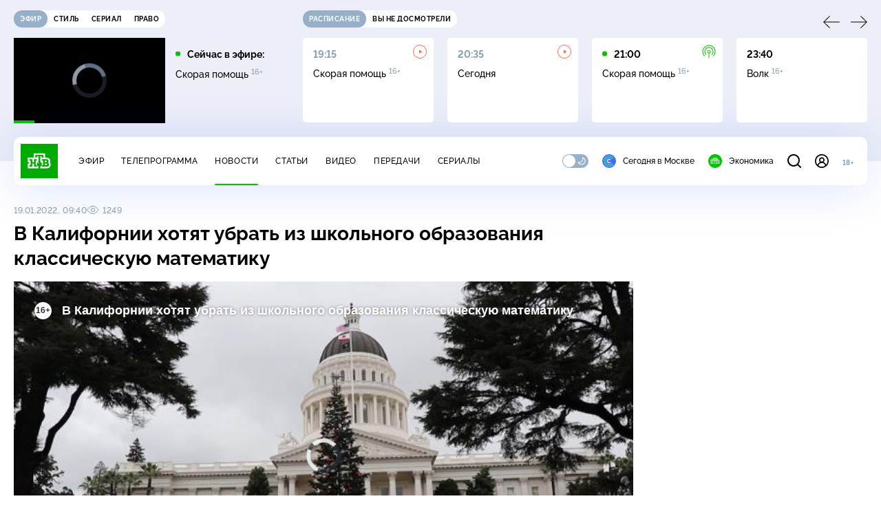

--- FILE ---
content_type: text/html
request_url: https://tns-counter.ru/nc01a**R%3Eundefined*ntv/ru/UTF-8/tmsec=mx3_ntv/779535579***
body_size: 16
content:
E7E476336924CC71G1764019313:E7E476336924CC71G1764019313

--- FILE ---
content_type: text/html; charset=UTF-8
request_url: https://www.ntv.ru/stories/new-amp/index.jsp
body_size: 2046
content:



<style>
html, body, .stories, .stories__content, amp-story-player  {
  width: 100%;
  height: 100%;
}
</style>
<html lang="en">
  <head>
    <meta charset="utf-8">
    <title>Регионы получат 14&nbsp;млрд рублей на повышение зарплат бюджетникам. Сюжеты // НТВ.Ru</title>
    <meta name="deccription" content="Регионы получат 14&nbsp;млрд рублей на повышение зарплат бюджетникам. Короткие сюжеты НТВ" />
    <link rel="canonical" href="/stories/new-amp">
    <meta name="viewport" content="width=device-width,minimum-scale=1,initial-scale=1">
    
      <meta property="og:image" content="https://cdn2-static.ntv.ru/home/news/2025/20251124/money_kvadrat.jpg"/>
      <meta property="og:image:width" content="640" />
      <meta property="og:image:height" content="640" />
    

    <script async src="https://cdn.ampproject.org/amp-story-player-v0.js"></script>
    <link href="https://cdn.ampproject.org/amp-story-player-v0.css" rel="stylesheet" type="text/css" />

    <style page>
      @-webkit-keyframes loading {to {-webkit-transform: rotate(360deg);} }
      @-moz-keyframes loading { to { -moz-transform: rotate(360deg); } }
      @-ms-keyframes loading {to {-ms-transform: rotate(360deg);} }
      @keyframes loading { to { transform: rotate(360deg); }}

      .loader__icon {
        width: 40px;
        height: 40px;
        border-radius: 50%;
        background: transparent;
        position: absolute;
        top: calc(50% - 20px);
        left: calc(50% - 20px);

        border-top: 4px solid #00c400;
        border-right: 4px solid #00c400;
        border-bottom: 4px solid #eceff8;
        border-left: 4px solid #eceff8;

        -webkit-animation: loading 1.2s infinite linear;
        -moz-animation: loading 1.2s infinite linear;
        -ms-animation: loading 1.2s infinite linear;
        animation: loading 1.2s infinite linear;
      }

      html, body, amp-story-player {
        font-family: sans-serif;
        padding: 0;
        margin: 0;
        overflow: hidden;
      }

      .stories__content {
       width: 100%;
       height: 100%;
       position: relative;
       overflow: hidden;
      }
    </style>

    <script>
      const arr = [];
      let i = 0;
      
        arr.push({id: "64510", img: "/home/news/2025/20251124/money_pre.jpg", order: i, stat: "key=KEKHJBKFKNKKJFKJKEKE-CECE20F856B3C334A716655BC787D9DB901278DA"});
        i++;
      
        arr.push({id: "64526", img: "/home/news/2025/20251124/Putin_pre.jpg", order: i, stat: "key=KEKHJBKFKNKKJFKJKFKK-E742AD9342EACB16788CEDB2B3842356C487176A"});
        i++;
      
        arr.push({id: "64509", img: "/home/news/2025/20251124/ipoteka_pre.jpg", order: i, stat: "key=KEKHJBKFKNKKJFKJKDKN-6B5EE5C8E274D7160FA795A04A9B51DC9D94C3B7"});
        i++;
      
        arr.push({id: "64529", img: "/home/news/2025/20251124/raketa_pre.jpg", order: i, stat: "key=KEKHJBKFKNKKJFKJKFKN-0DDBA8CD9877AB6B97850D57AFFCE7864D034E27"});
        i++;
      
        arr.push({id: "64528", img: "/home/news/2025/20251124/reklama_pre.jpg", order: i, stat: "key=KEKHJBKFKNKKJFKJKFKM-E7246A7CC837AF0288FF6D98AF69DE20A6759E7D"});
        i++;
      
        arr.push({id: "64527", img: "/home/news/2025/20251124/Trump_pre.jpg", order: i, stat: "key=KEKHJBKFKNKKJFKJKFKL-AD1AC710F6D9B31DB51F146EE732DE1B49D21845"});
        i++;
      
        arr.push({id: "64508", img: "/home/news/2025/20251124/taxi_pre.jpg", order: i, stat: "key=KEKHJBKFKNKKJFKJKDKM-F025F3A9D55C5281ABD61E145401F253DDA3CE42"});
        i++;
      
        arr.push({id: "64507", img: "/home/news/2025/20251124/FSB_pre.jpg", order: i, stat: "key=KEKHJBKFKNKKJFKJKDKL-4A552775AD52D84B43F910124FEFC7533C5E9678"});
        i++;
      
      let player = null;
      let prog = 0;
      let eventFromParent = false;
     
      window.addEventListener("load", ()=> {
        player = document.querySelector('amp-story-player');
        
        if (player.isReady) {
          window.parent.postMessage({ action: 'set_items', items: arr } , "*");
        } else {
          player.addEventListener('ready', () => {
            window.parent.postMessage({ action: 'set_items', items: arr } , "*");
          });
        }
      });
      window.addEventListener("message", async (e)=> {
        const ntv = /\/\/[a-z0-9-_]+\.ntv\.ru/;
        const ntv_channel = /\/\/[a-z0-9-_]+\.ntv-channel\.com/;
        const { origin, data } = e;
      
        if (!(origin.match(ntv) ||  origin.match(ntv_channel))) return;
        if (data.action === 'firstPlay') {
          player.play();
          const id = data.id;
          const current = arr.find((item, i) => item.id=== id);
          if (!current) return;
          if (arr[0].id === current.id) {
            player.rewind(null);  
          } else {
            player.show(null, "storis" + id);  
          }
           
          eventFromParent = true;
          player.addEventListener('storyNavigation', (event) => {
            if (!eventFromParent) {
              const dir = prog < event.detail.progress ? 'forward' : 'back';
              prog = event.detail.progress;
              window.parent.postMessage({ action: 'change_active', active: event.detail.pageId.replace('storis', ''), dir: dir } , "*");
            }
             eventFromParent = false;
          })
        }
       
        if (data.action === 'go') {
          eventFromParent = data.isChange;
          const id = data.id;
          const current = arr.find((item, i) => item.id=== id);
          if (!current) return;
          player.show(null, "storis" + id);
          player.play();
        }
        if (data.action === 'pause') {
          player.pause();
        }
      })
    </script>
  </head>
  <body>
    <link rel="preload" href="https://cdn2-static.ntv.ru/home/news/2025/20251124/money_pre.jpg" as="image">
    <div class="stories">
      <div class="stories__content">
      <div class="loader__icon"></div>
        <amp-story-player style="width:100%;height:100%;" >
          <script type="application/json">
            { "behavior": { "autoplay": false }, "controls": [ { "name": "share","visibility": "hidden" } ] }
          </script>
          <a href="/stories/new-amp/content.jsp?id=64510_64526_64509_64529_64528_64527_64508_64507#embedMode=2" class="story">
            <img src="https://cdn2-static.ntv.ru/home/news/2025/20251124/money_pre.jpg"  loading="lazy" amp-story-player-poster-img>
          </a>
        </amp-story-player>
      </div>
    </div>
  </body>
</html>


   

--- FILE ---
content_type: text/html; charset=UTF-8
request_url: https://www.ntv.ru/stories/new-amp/content.jsp?id=64510_64526_64509_64529_64528_64527_64508_64507
body_size: 1556
content:


<!doctype html>
<html amp lang="ru">
  <head>
    <meta charset="utf-8">
    <title>Регионы получат 14&nbsp;млрд рублей на повышение зарплат бюджетникам. Сюжеты // НТВ.Ru</title>
    <meta NAME="DESCRIPTION" CONTENT="Регионы получат 14&nbsp;млрд рублей на повышение зарплат бюджетникам. Короткие сюжеты НТВ" />
    <link rel="canonical" href="/stories/amp/new/64510/">
    <meta name="viewport" content="width=device-width,minimum-scale=1,initial-scale=1">
    
      <meta property="og:image" content="https://cdn2-static.ntv.ru/home/news/2025/20251124/money_kvadrat.jpg"/>
      <meta property="og:image:width" content="640" />
      <meta property="og:image:height" content="640" />
    
    <style amp-boilerplate>body{-webkit-animation:-amp-start 8s steps(1,end) 0s 1 normal both;-moz-animation:-amp-start 8s steps(1,end) 0s 1 normal both;-ms-animation:-amp-start 8s steps(1,end) 0s 1 normal both;animation:-amp-start 8s steps(1,end) 0s 1 normal both}@-webkit-keyframes -amp-start{from{visibility:hidden}to{visibility:visible}}@-moz-keyframes -amp-start{from{visibility:hidden}to{visibility:visible}}@-ms-keyframes -amp-start{from{visibility:hidden}to{visibility:visible}}@-o-keyframes -amp-start{from{visibility:hidden}to{visibility:visible}}@keyframes -amp-start{from{visibility:hidden}to{visibility:visible}}</style><noscript><style amp-boilerplate>body{-webkit-animation:none;-moz-animation:none;-ms-animation:none;animation:none}</style></noscript>
    <script async src="https://cdn.ampproject.org/v0.js"></script>
    <script async custom-element="amp-video" src="https://cdn.ampproject.org/v0/amp-video-0.1.js"></script>
    <script async custom-element="amp-story" src="https://cdn.ampproject.org/v0/amp-story-1.0.js"></script>
    <script async custom-element="amp-analytics" src="https://cdn.ampproject.org/v0/amp-analytics-0.1.js"></script>

    <style amp-custom>
      body, html {
        overflow: hidden;
      }
      amp-story {
        color: #fff;
        overflow: hidden;
      }
      amp-story-page {
        background-color: #000;
      }
      amp-story-grid-layer.bottom {
        align-content:end;
      }
      amp-story-grid-layer.noedge {
        padding: 0px;
      }
      amp-story-grid-layer.center-text {
        align-content: center;
      }
   
    </style>
  </head>
  <body>

    <amp-story id="live-story" standalone
      title="Сюжеты НТВ" publisher="НТВ" publisher-logo-src="https://www.ntv.ru/images/ntv_logo_180.png"
      poster-portrait-src="https://cdn2-static.ntv.ru/home/news/2025/20251124/money_pre.jpg"
       poster-square-src="/home/news/2025/20251124/money_kvadrat.jpg">
      
      <amp-story-page id="storis64510" auto-advance-after="storis_video64510"  data-sort-time="1763986200">
        <amp-story-grid-layer template="fill">
          <amp-video id="storis_video64510" autoplay 
            width="720" height="1280" poster="https://cdn2-static.ntv.ru/home/news/2025/20251124/money_pre.jpg" layout="responsive" crossorigin="anonymous"
          >
            <source src="//cdn2-vod-mp4.ntv.ru/news/2025/20251124/24_11_money_hqIKDNeHDKZ5qbnqBo_vert.mp4" type="video/mp4">
          </amp-video>
        </amp-story-grid-layer>
      </amp-story-page>
      
      <amp-story-page id="storis64526" auto-advance-after="storis_video64526"  data-sort-time="1763996400">
        <amp-story-grid-layer template="fill">
          <amp-video id="storis_video64526" autoplay 
            width="720" height="1280" poster="https://cdn2-static.ntv.ru/home/news/2025/20251124/Putin_pre.jpg" layout="responsive" crossorigin="anonymous"
          >
            <source src="//cdn2-vod-mp4.ntv.ru/news/2025/20251124/24_11_Putin_hq4TvZs11d72zWw1ul_vert.mp4" type="video/mp4">
          </amp-video>
        </amp-story-grid-layer>
      </amp-story-page>
      
      <amp-story-page id="storis64509" auto-advance-after="storis_video64509"  data-sort-time="1763985900">
        <amp-story-grid-layer template="fill">
          <amp-video id="storis_video64509" autoplay 
            width="720" height="1280" poster="https://cdn2-static.ntv.ru/home/news/2025/20251124/ipoteka_pre.jpg" layout="responsive" crossorigin="anonymous"
          >
            <source src="//cdn2-vod-mp4.ntv.ru/news/2025/20251124/24_11_ipoteka_hqu1SGbNqGNOPH9wx7_vert.mp4" type="video/mp4">
          </amp-video>
        </amp-story-grid-layer>
      </amp-story-page>
      
      <amp-story-page id="storis64529" auto-advance-after="storis_video64529"  data-sort-time="1763997300">
        <amp-story-grid-layer template="fill">
          <amp-video id="storis_video64529" autoplay 
            width="720" height="1280" poster="https://cdn2-static.ntv.ru/home/news/2025/20251124/raketa_pre.jpg" layout="responsive" crossorigin="anonymous"
          >
            <source src="//cdn2-vod-mp4.ntv.ru/news/2025/20251124/24_11_raketa_hq94pal5GPXv9Rb6Tx_vert.mp4" type="video/mp4">
          </amp-video>
        </amp-story-grid-layer>
      </amp-story-page>
      
      <amp-story-page id="storis64528" auto-advance-after="storis_video64528"  data-sort-time="1763997000">
        <amp-story-grid-layer template="fill">
          <amp-video id="storis_video64528" autoplay 
            width="720" height="1280" poster="https://cdn2-static.ntv.ru/home/news/2025/20251124/reklama_pre.jpg" layout="responsive" crossorigin="anonymous"
          >
            <source src="//cdn2-vod-mp4.ntv.ru/news/2025/20251124/24_11_reklama_hqX1x832to7Ug6riui_vert.mp4" type="video/mp4">
          </amp-video>
        </amp-story-grid-layer>
      </amp-story-page>
      
      <amp-story-page id="storis64527" auto-advance-after="storis_video64527"  data-sort-time="1763996700">
        <amp-story-grid-layer template="fill">
          <amp-video id="storis_video64527" autoplay 
            width="720" height="1280" poster="https://cdn2-static.ntv.ru/home/news/2025/20251124/Trump_pre.jpg" layout="responsive" crossorigin="anonymous"
          >
            <source src="//cdn2-vod-mp4.ntv.ru/news/2025/20251124/24_11_Trump_hquwvMNgctY63zct0b_vert.mp4" type="video/mp4">
          </amp-video>
        </amp-story-grid-layer>
      </amp-story-page>
      
      <amp-story-page id="storis64508" auto-advance-after="storis_video64508"  data-sort-time="1763985600">
        <amp-story-grid-layer template="fill">
          <amp-video id="storis_video64508" autoplay 
            width="720" height="1280" poster="https://cdn2-static.ntv.ru/home/news/2025/20251124/taxi_pre.jpg" layout="responsive" crossorigin="anonymous"
          >
            <source src="//cdn2-vod-mp4.ntv.ru/news/2025/20251124/24_11_taxi_hqd3EDi27hOlz2GYkA_vert.mp4" type="video/mp4">
          </amp-video>
        </amp-story-grid-layer>
      </amp-story-page>
      
      <amp-story-page id="storis64507" auto-advance-after="storis_video64507"  data-sort-time="1763985300">
        <amp-story-grid-layer template="fill">
          <amp-video id="storis_video64507" autoplay 
            width="720" height="1280" poster="https://cdn2-static.ntv.ru/home/news/2025/20251124/FSB_pre.jpg" layout="responsive" crossorigin="anonymous"
          >
            <source src="//cdn2-vod-mp4.ntv.ru/news/2025/20251124/24_11_FSB_hqPSrGYcspX6ilaOgD_vert.mp4" type="video/mp4">
          </amp-video>
        </amp-story-grid-layer>
      </amp-story-page>
      
      <amp-analytics id="analytics_liveinternet">
        <script type="application/json">
          {
            "requests": {
            "pageview": "https://counter.yadro.ru/hit?uhttps%3A//www.ntv.ru/stories/amp/$REPLACE(${storyPageId},storis,);r${documentReferrer};s${screenWidth}*${screenHeight}*32;${random}" },
            "triggers": { "track pageview": { "on": "story-page-visible", "request": "pageview" } }
            }
        </script>
      </amp-analytics>
     
    </amp-story>
  </body>
</html>

--- FILE ---
content_type: application/javascript; charset=UTF-8
request_url: https://static2.ntv.ru/assets/js/hr.type_style-C6D26sb9.js
body_size: -70
content:
import{y as h}from"../main-Da1nLcV8.js";const hrUi=()=>h("hr",{class:"hr-ui"});export{hrUi as h};


--- FILE ---
content_type: application/javascript; charset=UTF-8
request_url: https://static2.ntv.ru/assets/js/news-round-date.type_style-Ih4c2wyy.js
body_size: 1595
content:
import{a0 as fetchClientData,V as SLIDER_BP,bc as getYear,d as defineComponent,k as ref,H as useRoute,c as computed,L as onMounted,n as nextTick,w as watch,o as openBlock,b as createElementBlock,a as unref,e as createVNode,f as withCtx,p as createTextVNode,t as toDisplayString,bd as getDMM,g as createBaseVNode,F as Fragment,l as renderList,h as createCommentVNode,v as hUi,_ as _sfc_main$1,X as _sfc_main$2,G as _sfc_main$3,q as createBlock,S as resolveDynamicComponent,z as mergeProps,Y as _sfc_main$6}from"../main-Da1nLcV8.js";import{_ as _sfc_main$5}from"./base-card.type_style-WI6U7vOu.js";import{_ as _sfc_main$4}from"./simple-card.type_style-Blv996ks.js";import{g as getPad}from"./time-C1orw5eg.js";import{p as pluralNumber}from"./plural-CZBde6ti.js";const getSwiperOptions=e=>({breakpoints:{[SLIDER_BP.wide]:{slidesPerView:3,spaceBetween:40,initialSlide:e&&e>1?e-1:0},[SLIDER_BP.desktop]:{slidesPerView:3,spaceBetween:20,initialSlide:e&&e>1?e-1:0},[SLIDER_BP.tablet]:{slidesPerView:2,spaceBetween:20},[SLIDER_BP.mobile]:{slidesPerView:"auto",spaceBetween:20}},initialSlide:e||0});function getYearAgo(e){const t=getYear()-getYear(e);return`${t} ${pluralNumber(t,["год","года","лет"])} назад`}const _hoisted_1={class:"news-round-date"},_hoisted_2={key:0},_hoisted_3={class:"news-round-date__content"},_hoisted_4={key:1,class:"news-round-date__loader"},_sfc_main=defineComponent({__name:"NewsRoundDate",props:{currentId:{}},setup(e){const t=e,a=ref(null),n=ref(!1),s=useRoute(),o=computed((()=>getPad((new Date).getMonth()+1))),i=computed((()=>getPad((new Date).getDate()))),{data:r,isLoading:d}=((e,t,a)=>fetchClientData(["roundDate",e,t],{month:e,day:t},{enabled:a}))(o,i,n),l=computed((()=>{var e;return null==(e=r.value)?void 0:e.findIndex((({id:e})=>e===t.currentId))}));return onMounted((()=>{n.value=!0,"#rounddate"===s.hash&&function(){const e=navigator.userAgent,t=e.indexOf("Safari")>-1&&-1===e.indexOf("Chrome"),a=!/Mobi|Android|iPhone|iPad|iPod/i.test(e);return t&&a}()&&nextTick((()=>{setTimeout((()=>{const e=document.querySelector("#rounddate");null==e||e.scrollIntoView()}),0)}))})),watch(l,(()=>{var e;const t=l.value,n=null==(e=a.value)?void 0:e.getSlider();if(t&&t>-1){const e=3===(null==n?void 0:n.params.slidesPerView)&&t>1?t-1:t;null==n||n.slideTo(e)}else null==n||n.slideTo(0)})),(e,t)=>{const s=hUi,o=_sfc_main$1,i=_sfc_main$6,c=_sfc_main$2,u=_sfc_main$3;return openBlock(),createElementBlock("div",_hoisted_1,[unref(r)?(openBlock(),createElementBlock("div",_hoisted_2,[createVNode(s,{type:"subheading",size:"l",class:"news-round-date__title"},{default:withCtx((()=>[createTextVNode("Что читали")])),_:1}),createVNode(s,{type:"heading",size:"l",class:"news-round-date__date"},{default:withCtx((()=>[createTextVNode(toDisplayString(unref(getDMM)(new Date)),1)])),_:1}),createBaseVNode("div",_hoisted_3,[createVNode(c,{ref_key:"slider",ref:a,options:unref(getSwiperOptions)(unref(l)),"show-navigation":"",class:"news-round-date__slider"},{"button-prev":withCtx((()=>[createVNode(o,{name:"arrow",width:"24",height:"24","data-slider-prev":""})])),"button-next":withCtx((()=>[createVNode(o,{name:"arrow",width:"24",height:"24","data-slider-next":""})])),default:withCtx((()=>[(openBlock(!0),createElementBlock(Fragment,null,renderList(unref(r),(e=>(openBlock(),createBlock(i,{key:e.id,class:"news-round-date__slide"},{default:withCtx((()=>{var t,a,n;return[createVNode(s,{type:"caption",size:"m",class:"news-round-date__ago"},{default:withCtx((()=>[createTextVNode(toDisplayString(unref(getYearAgo)(e.date)),1)])),_:2},1024),(openBlock(),createBlock(resolveDynamicComponent((n=e.img,n?_sfc_main$5:_sfc_main$4)),mergeProps({class:"news-round-date__item"},e,{link:`/novosti/${e.id}?from=motd`,type:"news",subtitle:null==(t=e.theme)?void 0:t.name,sublink:`/theme/${null==(a=e.theme)?void 0:a.id}`}),null,16,["link","subtitle","sublink"]))]})),_:2},1024)))),128))])),_:1},8,["options"])])])):unref(d)||!unref(n)?(openBlock(),createElementBlock("div",_hoisted_4,[createVNode(u,{"is-loading":!0,type:"block"})])):createCommentVNode("",!0)])}}});export{_sfc_main as _};


--- FILE ---
content_type: text/xml; charset=UTF-8
request_url: https://stat.ntv.ru/ads/getVideo?from=da
body_size: 2630
content:
<?xml version="1.0" encoding="UTF-8"?>
<VAST version="2.0" xmlns:xsi="http://www.w3.org/2001/XMLSchema-instance" xsi:noNamespaceSchemaLocation="vast.xsd" >
  <Ad id="2523731">
    <InLine>
       <AdSystem>Ntv.Ru advertising system with Ponkin Extensions</AdSystem>
       <AdTitle>Ntv.Ru</AdTitle>
         <Error><![CDATA[https://stat.ntv.ru/ads/?a=error&t=video&hash=2523731.1764019323825.85D2240F.-F95S7SD4g_6tQvcmJbr3XYgMak]]></Error>
         <Impression><![CDATA[https://stat.ntv.ru/ads/?a=impression&t=video&hash=2523731.1764019323825.85D2240F.-F95S7SD4g_6tQvcmJbr3XYgMak]]></Impression>
         <Creatives>
             <Creative>
                 <Linear skipoffset="00:00:01">
                     <Duration>00:01:05</Duration>
                     <TrackingEvents></TrackingEvents>
                     <AdParameters></AdParameters>
                     <VideoClicks>
                         <ClickThrough><![CDATA[https://www.ntv.ru/serial/Akusher_2?from=promo]]></ClickThrough>
                         <ClickTracking><![CDATA[https://stat.ntv.ru/ads/?a=click&t=video&hash=2523731.1764019323825.85D2240F.-F95S7SD4g_6tQvcmJbr3XYgMak]]></ClickTracking>
                     </VideoClicks>
                     <MediaFiles>
                        <MediaFile id="1" delivery="progressive" type="video/mp4" bitrate="" maintainAspectRatio="true" scalable="true" width="640" height="360">
                        <![CDATA[https://cdn2-vod-mp4.ntv.ru/promo/2025/20251111/AKUSHER__NOVYI__SEZON_OBShch__2_16__e_fir_PN_20_00_HD_KHr__1_min_5_sek_mxf_hqG2mTGb23Drx7AkSe_lo.mp4?e=1764105723&md5=Eu6fX8GtxobikSi7C0YBbw]]>
                        </MediaFile>
                     </MediaFiles>
                 </Linear>
             </Creative>
         </Creatives>
         <Extensions>
            <Extension type="startTime"><![CDATA[00:00]]></Extension>
            <Extension type="skipTime"><![CDATA[00:01]]></Extension>
            <Extension type="linkTxt"><![CDATA[&#1087;&#1077;&#1088;&#1077;&#1081;&#1090;&#1080; &#1087;&#1086; &#1089;&#1089;&#1099;&#1083;&#1082;&#1077;]]></Extension>
            <Extension type="isClickable"><![CDATA[1]]></Extension>
            <Extension type="addClick">
            <![CDATA[https://stat.ntv.ru/ads/?a=click&t=video&hash=2523731.1764019323825.85D2240F.-F95S7SD4g_6tQvcmJbr3XYgMak]]>
            </Extension>
            <Extension type="controls">
                    <control id="adlabel" layout="1"/>
                    <control id="countdown" layout="1"/>
                    <control id="soundbtn" layout="1"/>
                    <control id="timeline" layout="1"/>
            </Extension>
         </Extensions> 
     </InLine>
  </Ad>
</VAST>


--- FILE ---
content_type: application/javascript; charset=UTF-8
request_url: https://static2.ntv.ru/assets/js/use-sda-entity-BdiXNVq7.js
body_size: 135
content:
import{aw as useAdStore,bS as storeToRefs,c as computed,bt as watchEffect,aG as onUnmounted}from"../main-Da1nLcV8.js";const useSdaEntity=e=>{var o;const t=useAdStore(),{NO_ENTITY_ADS:a,NO_ADS:u}=storeToRefs(t),n=computed((()=>{var o;return!(null==(o=e.value)?void 0:o.noAd)&&!u.value}));return a.value=!!(null==(o=e.value)?void 0:o.noAd),watchEffect((()=>{var o;return a.value=!!(null==(o=e.value)?void 0:o.noAd)})),onUnmounted((()=>{a.value=!1})),{showAd:n}};export{useSdaEntity as u};


--- FILE ---
content_type: application/javascript; charset=UTF-8
request_url: https://static2.ntv.ru/assets/js/simple-card.type_style-Blv996ks.js
body_size: 554
content:
import{d as defineComponent,c as computed,o as openBlock,q as createBlock,f as withCtx,p as createTextVNode,h as createCommentVNode,e as createVNode,a as unref,t as toDisplayString,m as normalizeClass,v as hUi,x as _sfc_main$2}from"../main-Da1nLcV8.js";import{_ as _sfc_main$1}from"./views.vue_vue_type_script_setup_true_lang-lmNElvlg.js";const _sfc_main=defineComponent({__name:"SimpleCard",props:{id:{},type:{},isBig:{type:Boolean},subtitle:{},snippet:{},withVideo:{type:Boolean},isImportant:{type:Boolean},lazy:{type:Boolean},views:{},date:{},title:{},link:{},sublink:{},img:{},rest:{},size:{default:"s"}},setup(e){const t=e,s=computed((()=>["simple-card",`simple-card--${t.size} simple-card--${t.type}`])),a=computed((()=>"s"===t.size?"m":"l"));return(e,t)=>{const i=hUi,o=_sfc_main$1,c=_sfc_main$2;return openBlock(),createBlock(c,{class:normalizeClass(unref(s)),link:e.link},{default:withCtx((()=>["article"===e.type?(openBlock(),createBlock(i,{key:0,class:"simple-card__type",type:"caption",size:"xs"},{default:withCtx((()=>[createTextVNode("СТАТЬЯ")])),_:1})):createCommentVNode("",!0),createVNode(i,{class:"simple-card__name hov-b",type:"card",size:unref(a)},{default:withCtx((()=>[createTextVNode(toDisplayString(e.title),1)])),_:1},8,["size"]),e.subtitle?(openBlock(),createBlock(i,{key:1,class:"simple-card__caption",type:"caption",size:"xs"},{default:withCtx((()=>[createTextVNode(toDisplayString(e.subtitle),1)])),_:1})):createCommentVNode("",!0),e.views?(openBlock(),createBlock(o,{key:2,views:e.views,class:"simple-card__views"},null,8,["views"])):createCommentVNode("",!0)])),_:1},8,["class","link"])}}});export{_sfc_main as _};


--- FILE ---
content_type: application/javascript; charset=UTF-8
request_url: https://static2.ntv.ru/assets/js/plural-CZBde6ti.js
body_size: -39
content:
function pluralNumber(r,u){const e=r%100,l=e%10;return e>10&&e<20?u[2]:l>1&&l<5?u[1]:1===l?u[0]:u[2]}export{pluralNumber as p};
